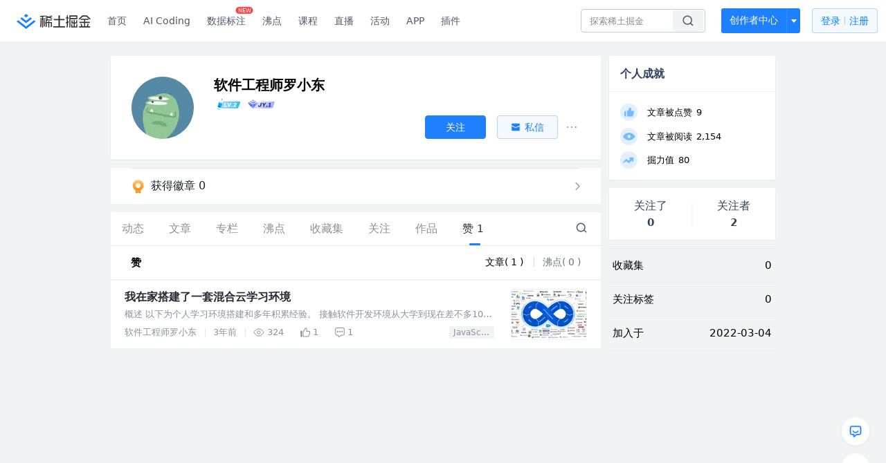

--- FILE ---
content_type: application/javascript
request_url: https://lf3-short.ibytedapm.com/slardar/fe/sdk-web/plugins/blank-screen.1.1.6.js
body_size: 1921
content:
!function(){"use strict";var r=function(){return(r=Object.assign||function(n){for(var e,r=1,t=arguments.length;r<t;r++)for(var o in e=arguments[r])Object.prototype.hasOwnProperty.call(e,o)&&(n[o]=e[o]);return n}).apply(this,arguments)};function U(n,e){var r="function"==typeof Symbol&&n[Symbol.iterator];if(!r)return n;var t,o,i=r.call(n),u=[];try{for(;(void 0===e||0<e--)&&!(t=i.next()).done;)u.push(t.value)}catch(n){o={error:n}}finally{try{t&&!t.done&&(r=i.return)&&r.call(i)}finally{if(o)throw o.error}}return u}function t(n){return"object"==typeof n&&null!==n}function H(n){return"function"==typeof n}function u(){if("object"==typeof window&&t(window))return window}function N(){if("object"==typeof document&&t(document))return document}function i(n){if(n)return n.__SLARDAR_REGISTRY__||(n.__SLARDAR_REGISTRY__={Slardar:{plugins:[],errors:[]}}),n.__SLARDAR_REGISTRY__.Slardar}var f=function(n,e,r,t){void 0===e&&(e={}),void 0===t&&(t=[]);try{var o=n.apply(void 0,function(n,e,r){if(r||2===arguments.length)for(var t,o=0,i=e.length;o<i;o++)!t&&o in e||((t=t||Array.prototype.slice.call(e,0,o))[o]=e[o]);return n.concat(t||Array.prototype.slice.call(e))}([],U(t),!1));return o&&o(e,r)||[]}catch(n){return function(){for(var n=[],e=0;e<arguments.length;e++)n[e]=arguments[e];var r=i(u());r&&(r.errors||(r.errors=[]),r.errors.push(n))}(n),[]}};var s=function(n,e){return t(n)?r(r({},e),n):!!n&&e};function F(e){return e.requestIdleCallback||function(n){return e.setTimeout(n,1)}}function W(r,t,n,o,i){if(void 0===t&&(t=0),void 0===n&&(n=0),void 0===o&&(o=1.5),void 0===i&&(i=c),!r||-1<i.indexOf(r.tagName)||o<=n||4<t)return n;var e=function(){if(!t)return 0;var n=r.getBoundingClientRect(),e=n.top,n=n.height;return e>innerHeight||n<=0?0:1/Math.pow(2,t-1)}();return[].reduceRight.call(r.children,function(n,e){return W(e,t+1,n,o,i)},n+e)}function z(e,n,r,t){if(u()&&"Promise"in window&&Promise&&r&&t){if(r.html2canvas)return i(),0;var o=t.createElement("script");o.src=n,null!==(n=t.head)&&void 0!==n&&n.appendChild(o),o.onload=i}function i(){F(r)(function(){r.html2canvas&&r.html2canvas(t.body,{scale:360/r.innerWidth}).then(function(n){e(n.toDataURL("image/jpeg",.1))})})}}var c=["SCRIPT","STYLE","META","HEAD"],J=["js_error","http","resource_error"],l=function(B,C,M,Y,G){if(void 0===B&&(B=u()),void 0===C&&(C=N()),void 0===M&&(M=function(){if(u()&&H(window.PerformanceObserver))return window.PerformanceObserver}()),void 0===Y&&(Y=function(){if(u()&&H(window.MutationObserver))return window.MutationObserver}()),void 0===G&&(G=function(){if(u()&&t(window.performance))return window.performance}()),C&&B)return function(n,e){var r,t,o,i,u,c,a,f,s,l,d,v=n.threshold,p=n.screenshot,h=n.rootSelector,y=n.autoDetect,m=n.ssUrl,w=F(B),g=U([t=(r=G)&&r.timing||void 0,function(){return r&&r.now?r.now():(Date.now?Date.now():+new Date)-(t&&t.navigationStart||0)},function(n){var e=(r||{}).getEntriesByType;return H(e)&&e.call(r,n)||[]},function(){var n=(r||{}).clearResourceTimings;H(n)&&n.call(r)},function(n){var e=(r||{}).getEntriesByName;return H(e)&&e.call(r,n)||[]}],2)[1],b=0,_=!1,S=function(n){o&&e&&e({ev_type:"blank_screen",payload:{timestamp:o[0],score:o[1],screenshot:n,error:i}})},E=(c=function(){o&&!_&&(_=!0,L(),p?z(S,m,B,C):S())},function(){a||(f=Date.now(),a=B.setTimeout(function(){a=0,f<b||c()},1e4<g()?2e3:8e3))});d=U((s=function(){_||S()},l=!1,[function(n){l||(l=!0,s&&s(n))}]),1)[0],["unload","beforeunload","pagehide"].forEach(function(n){addEventListener(n,d)});function R(){u&&clearTimeout(u),u=B.setTimeout(function(){w(function(){B.requestAnimationFrame(function(){var n=h?C.querySelector(h):C.body;n&&((n=W(n,0,0,v))<v?(o=[Date.now(),n],E()):o=void 0)})})},1e3)}var D,T,A,O,j,k,L=function(){clearTimeout(u),P&&P(),q&&q()},n=U((I=R,D=(x=Y)&&new x(I),[function(n,e){D&&n&&D.observe(n,e)},function(){return D&&D.disconnect()}]),2),x=n[0],P=n[1],I=U((A=function(n,e,r){return u&&1<r.length&&R()},k=(T=M)&&new T(function(n,t){n.getEntries?n.getEntries().forEach(function(n,e,r){return A(n,e,r,t)}):j&&j(),O&&t.disconnect()}),[function(){for(var e=[],n=0;n<arguments.length;n++)e[n]=arguments[n];if(!T||!k)return j&&j();try{e.forEach(function(n){-1<T.supportedEntryTypes.indexOf(n)&&k.observe({type:n,buffered:!1})})}catch(n){try{k.observe({entryTypes:e})}catch(n){return j&&j()}}},function(){return k&&k.disconnect()}]),2),n=I[0],q=I[1];return y&&(x(null===(x=N())||void 0===x?void 0:x.body,{subtree:!0,childList:!0}),n("longtask","resource"),R()),[L,function(n){_||(b=Date.now(),i=function(n,e){if(-1===J.indexOf(e.ev_type))return n;if("http"===e.ev_type&&e.payload.response.status<400)return n;if(n&&J.indexOf(n.type)<J.indexOf(e.ev_type))return n;var r="";switch(e.ev_type){case"js_error":r=e.payload.error.message;break;case"http":r=e.payload.request.url;break;case"resource_error":r=e.payload.url}return{type:e.ev_type,message:r,timestamp:Date.now()}}(i=i&&1e4<b-i.timestamp?void 0:i,n))},R]}},d="blankScreen";function o(u,c,a){u.on("init",function(){var n,e,r,t,o,i,o=(e=d,o=c,e=null===(n=(n=u).config())||void 0===n?void 0:n.plugins[e],s(e,o)||s(a,c));o&&(o=U(f(l,o,u.report.bind(u)),3),r=o[0],t=o[1],o=o[2],u.on("report",i=function(n){return t(n),n}),u.on("beforeDestroy",function(){r(),u.off("report",i)}),u.provide("detectBlankScreen",o))})}var n,e,a,v={autoDetect:!0,threshold:1.5,screenshot:!0,ssUrl:"https://sf16-short-va.bytedapm.com/slardar/fe/sdk-web/screenshot.min.js"};e=(null===(n=null===document||void 0===document?void 0:document.currentScript)||void 0===n?void 0:n.getAttribute("src"))||"",(a=N())&&e&&((a=a.createElement("a")).href=e,"/"!==(e=a.pathname||"/")[0]&&(e="/"+e),a.href,a.protocol.slice(0,-1),a.hostname,a.search.substring(1),a.hash);var p,h,y,m,w="1.1.6";p=d,h=function(n,e){o(n,v,e)},(y=void 0===y?i(u()):y)&&y.plugins&&(m=p,y.plugins.filter(function(n){return n.name===m&&n.version===w})[0]||y.plugins.push({name:p,version:w,apply:h}))}();
